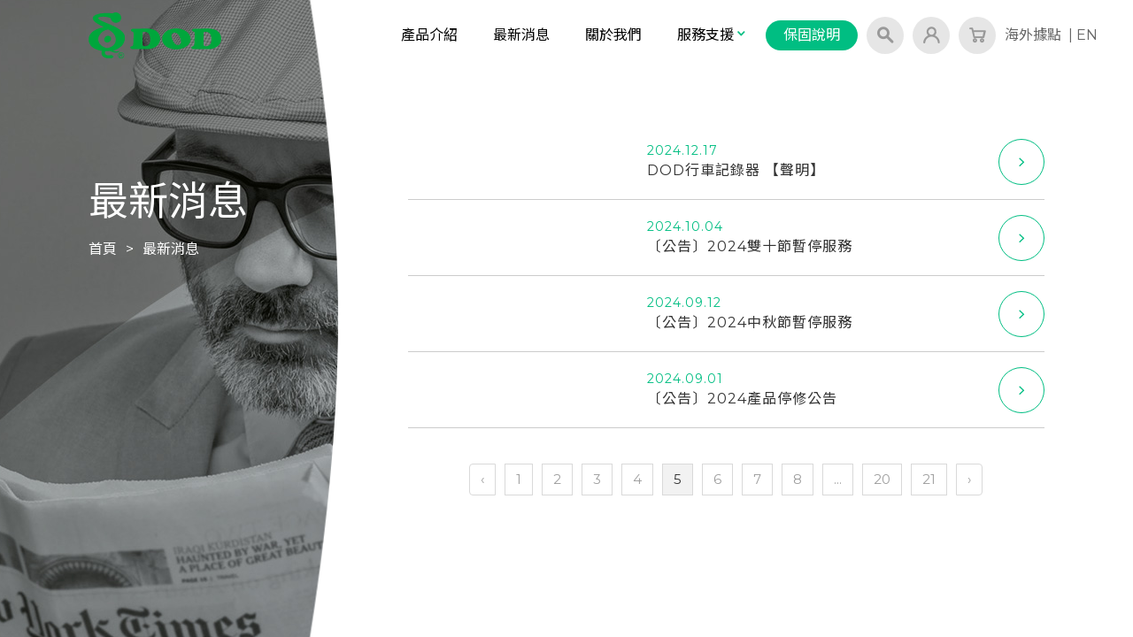

--- FILE ---
content_type: text/html; charset=UTF-8
request_url: https://tw.dod-tec.com/news?page=5
body_size: 3866
content:

<!DOCTYPE html>
<html lang="zh-TW">
<head>
    <!-- Facebook Pixel Code -->
<script>
  !function(f,b,e,v,n,t,s)
  {if(f.fbq)return;n=f.fbq=function(){n.callMethod?
  n.callMethod.apply(n,arguments):n.queue.push(arguments)};
  if(!f._fbq)f._fbq=n;n.push=n;n.loaded=!0;n.version='2.0';
  n.queue=[];t=b.createElement(e);t.async=!0;
  t.src=v;s=b.getElementsByTagName(e)[0];
  s.parentNode.insertBefore(t,s)}(window, document,'script',
  'https://connect.facebook.net/en_US/fbevents.js');
  fbq('init', '3937329636293198');
  fbq('track', 'PageView');
</script>
<noscript><img height="1" width="1" style="display:none"
  src="https://www.facebook.com/tr?id=3937329636293198&ev=PageView&noscript=1"
/></noscript>
<!-- End Facebook Pixel Code -->


<!-- Global site tag (gtag.js) - Google Analytics -->
<script async src="https://www.googletagmanager.com/gtag/js?id=UA-113071477-1"></script>
<script>
  window.dataLayer = window.dataLayer || [];
  function gtag(){dataLayer.push(arguments);}
  gtag('js', new Date());

  gtag('config', 'UA-113071477-1');
</script>



<!-- Global site tag (gtag.js) - Google Ads: 817538443 -->
<script async src="https://www.googletagmanager.com/gtag/js?id=AW-817538443"></script>
<script>
  window.dataLayer = window.dataLayer || [];
  function gtag(){dataLayer.push(arguments);}
  gtag('js', new Date());

  gtag('config', 'AW-817538443');
</script>

<!-- Google tag (gtag.js) -->
<script async src="https://www.googletagmanager.com/gtag/js?id=G-4C54H1NTTR"></script>
<script>
  window.dataLayer = window.dataLayer || [];
  function gtag(){dataLayer.push(arguments);}
  gtag('js', new Date());

  gtag('config', 'G-4C54H1NTTR');
</script>
    <meta charset="UTF-8">
    <link rel="icon" href="/img/logo_icon.png" type="image/ico" />
    <meta name="viewport" content="width=device-width, initial-scale=1, user-scalable=1"/>
    <meta name="csrf-token" content="JRns24RQuUGMt5SZh1svOGaVdplS2iCNzYJ9lGyc">
    <link rel="stylesheet" href="https://use.fontawesome.com/releases/v5.6.3/css/all.css" integrity="sha384-UHRtZLI+pbxtHCWp1t77Bi1L4ZtiqrqD80Kn4Z8NTSRyMA2Fd33n5dQ8lWUE00s/" crossorigin="anonymous">
    <link rel="stylesheet" href="https://cdnjs.cloudflare.com/ajax/libs/Swiper/4.4.1/css/swiper.css">
    <link rel="stylesheet" href="https://cdn.jsdelivr.net/gh/fancyapps/fancybox@3.5.2/dist/jquery.fancybox.min.css">
    <link rel="stylesheet" href="/css/frontend.css?id=6a94d8eed83253009453">
    <link rel="stylesheet" href="/vendors/fontstyle/style.css">
    <link rel="stylesheet" href="/vendors/icon-2/style.css">
        <title>DOD行車記錄器 | 台灣 | 官方網站</title>
    
        <meta name="description" content="DOD的總公司位於台灣桃園，隨著DOD同僚間的努力，並將信譽和品牌價值作為DOD的最高榮譽。DOD的產品在世界各地均有代理商，隨著全球經濟環境變化，越來越多的新興市場，全球市場和經濟規模逐漸上升，我們也成立了專業的服務團隊，以便提供給客戶更優質的服務。">
    </head>
<body>
    
    <div id="app">
    <header>
    <div class="large-header1">
        <div class="logo-box">
            <a href="https://tw.dod-tec.com">
                <img src="/img/logo.svg" alt="">
            </a>
        </div>
        <div class="right-header">
            <ul><a href="https://tw.dod-tec.com/category">產品介紹</a></ul>
            <ul><a href="https://tw.dod-tec.com/news">最新消息</a></ul>
            <ul><a href="https://tw.dod-tec.com/about">關於我們</a></ul>
            <ul><a href="javascript:void(0)" class="dropdown">服務支援<span class="icon-down04-2"></span></a>
                <div class="drop-box">
                    <a href="https://tw.dod-tec.com/contact"><p>聯絡我們</p></a>
                                        <a href="https://tw.dod-tec.com/repair"><p>線上查修</p></a>
                                    </div>
            </ul>
                         <ul><a class="bgc" href="https://tw.dod-tec.com/terms">保固說明</a></ul>
                        <ul><a class="search-icon icon" href=""><span class="icon-search"></span></a></ul>
                         <ul><a class="icon" href="https://tw.dod-tec.com/members/orders"><span class="icon-user01"></span></a></ul>
            <ul><a class="icon" href="https://tw.dod-tec.com/carts"><span class="icon-cart01"></span></i></a></ul>


            
            <ul><a class="pad-set" id="overlay-btn" href="javascript:void(0)">海外據點</a>&nbsp;
            </a><span style="color: #666666;">|</span>&nbsp;</ul>
                        <ul><a class="pad-set" href="//www.dod-tec.com">EN</a></ul>
                    </div>
    </div>
    <div id="mynav" class="overlay">
    <a id="close-btn" @click="closeLocMenu" href="javascript:void(0)" class="closebtn">
        <span class="icon-cross"></span>
    </a>
    <div class="text">
        <h4>海外據點</h4>
        <div id="first" class="first-box" v-show="locTitle == ''">
                        <a @click.prevent="getLocation(82, 'Albania')" id="loc-82" class="loc-detail">
                <img src="https://s3-ap-northeast-1.amazonaws.com/cdn.dod-tec.com/locations/" alt="">
                <span style="cursor: pointer;">Albania</span>
            </a>
                        <a @click.prevent="getLocation(8, 'Australia')" id="loc-8" class="loc-detail">
                <img src="https://s3-ap-northeast-1.amazonaws.com/cdn.dod-tec.com/locations/" alt="">
                <span style="cursor: pointer;">Australia</span>
            </a>
                        <a @click.prevent="getLocation(76, 'Bosnia and Herzegovina')" id="loc-76" class="loc-detail">
                <img src="https://s3-ap-northeast-1.amazonaws.com/cdn.dod-tec.com/locations/" alt="">
                <span style="cursor: pointer;">Bosnia and Herzegovina</span>
            </a>
                        <a @click.prevent="getLocation(15, 'Canada')" id="loc-15" class="loc-detail">
                <img src="https://s3-ap-northeast-1.amazonaws.com/cdn.dod-tec.com/locations/" alt="">
                <span style="cursor: pointer;">Canada</span>
            </a>
                        <a @click.prevent="getLocation(19, 'Czech')" id="loc-19" class="loc-detail">
                <img src="https://s3-ap-northeast-1.amazonaws.com/cdn.dod-tec.com/locations/" alt="">
                <span style="cursor: pointer;">Czech</span>
            </a>
                        <a @click.prevent="getLocation(21, 'China')" id="loc-21" class="loc-detail">
                <img src="https://s3-ap-northeast-1.amazonaws.com/cdn.dod-tec.com/locations/" alt="">
                <span style="cursor: pointer;">China</span>
            </a>
                        <a @click.prevent="getLocation(87, 'Indonesia')" id="loc-87" class="loc-detail">
                <img src="https://s3-ap-northeast-1.amazonaws.com/cdn.dod-tec.com/locations/" alt="">
                <span style="cursor: pointer;">Indonesia</span>
            </a>
                        <a @click.prevent="getLocation(24, 'Israel')" id="loc-24" class="loc-detail">
                <img src="https://s3-ap-northeast-1.amazonaws.com/cdn.dod-tec.com/locations/" alt="">
                <span style="cursor: pointer;">Israel</span>
            </a>
                        <a @click.prevent="getLocation(26, 'Italy')" id="loc-26" class="loc-detail">
                <img src="https://s3-ap-northeast-1.amazonaws.com/cdn.dod-tec.com/locations/" alt="">
                <span style="cursor: pointer;">Italy</span>
            </a>
                        <a @click.prevent="getLocation(28, 'Japan')" id="loc-28" class="loc-detail">
                <img src="https://s3-ap-northeast-1.amazonaws.com/cdn.dod-tec.com/locations/" alt="">
                <span style="cursor: pointer;">Japan</span>
            </a>
                        <a @click.prevent="getLocation(33, 'Lithuania')" id="loc-33" class="loc-detail">
                <img src="https://s3-ap-northeast-1.amazonaws.com/cdn.dod-tec.com/locations/" alt="">
                <span style="cursor: pointer;">Lithuania</span>
            </a>
                        <a @click.prevent="getLocation(69, 'Malaysia')" id="loc-69" class="loc-detail">
                <img src="https://s3-ap-northeast-1.amazonaws.com/cdn.dod-tec.com/locations/" alt="">
                <span style="cursor: pointer;">Malaysia</span>
            </a>
                        <a @click.prevent="getLocation(36, 'Middle East')" id="loc-36" class="loc-detail">
                <img src="https://s3-ap-northeast-1.amazonaws.com/cdn.dod-tec.com/locations/" alt="">
                <span style="cursor: pointer;">Middle East</span>
            </a>
                        <a @click.prevent="getLocation(80, 'Montenegro')" id="loc-80" class="loc-detail">
                <img src="https://s3-ap-northeast-1.amazonaws.com/cdn.dod-tec.com/locations/" alt="">
                <span style="cursor: pointer;">Montenegro</span>
            </a>
                        <a @click.prevent="getLocation(38, 'New Zealand')" id="loc-38" class="loc-detail">
                <img src="https://s3-ap-northeast-1.amazonaws.com/cdn.dod-tec.com/locations/" alt="">
                <span style="cursor: pointer;">New Zealand</span>
            </a>
                        <a @click.prevent="getLocation(74, 'North Macedonia')" id="loc-74" class="loc-detail">
                <img src="https://s3-ap-northeast-1.amazonaws.com/cdn.dod-tec.com/locations/" alt="">
                <span style="cursor: pointer;">North Macedonia</span>
            </a>
                        <a @click.prevent="getLocation(41, 'Norway')" id="loc-41" class="loc-detail">
                <img src="https://s3-ap-northeast-1.amazonaws.com/cdn.dod-tec.com/locations/" alt="">
                <span style="cursor: pointer;">Norway</span>
            </a>
                        <a @click.prevent="getLocation(43, 'Poland')" id="loc-43" class="loc-detail">
                <img src="https://s3-ap-northeast-1.amazonaws.com/cdn.dod-tec.com/locations/" alt="">
                <span style="cursor: pointer;">Poland</span>
            </a>
                        <a @click.prevent="getLocation(45, 'Romania')" id="loc-45" class="loc-detail">
                <img src="https://s3-ap-northeast-1.amazonaws.com/cdn.dod-tec.com/locations/" alt="">
                <span style="cursor: pointer;">Romania</span>
            </a>
                        <a @click.prevent="getLocation(47, 'Russian Federation')" id="loc-47" class="loc-detail">
                <img src="https://s3-ap-northeast-1.amazonaws.com/cdn.dod-tec.com/locations/" alt="">
                <span style="cursor: pointer;">Russian Federation</span>
            </a>
                        <a @click.prevent="getLocation(72, 'Serbia')" id="loc-72" class="loc-detail">
                <img src="https://s3-ap-northeast-1.amazonaws.com/cdn.dod-tec.com/locations/" alt="">
                <span style="cursor: pointer;">Serbia</span>
            </a>
                        <a @click.prevent="getLocation(49, 'Slovakia')" id="loc-49" class="loc-detail">
                <img src="https://s3-ap-northeast-1.amazonaws.com/cdn.dod-tec.com/locations/" alt="">
                <span style="cursor: pointer;">Slovakia</span>
            </a>
                        <a @click.prevent="getLocation(53, 'Singapore')" id="loc-53" class="loc-detail">
                <img src="https://s3-ap-northeast-1.amazonaws.com/cdn.dod-tec.com/locations/" alt="">
                <span style="cursor: pointer;">Singapore</span>
            </a>
                        <a @click.prevent="getLocation(63, 'Taiwan')" id="loc-63" class="loc-detail">
                <img src="https://s3-ap-northeast-1.amazonaws.com/cdn.dod-tec.com/locations/" alt="">
                <span style="cursor: pointer;">Taiwan</span>
            </a>
                        <a @click.prevent="getLocation(55, 'Thailand')" id="loc-55" class="loc-detail">
                <img src="https://s3-ap-northeast-1.amazonaws.com/cdn.dod-tec.com/locations/" alt="">
                <span style="cursor: pointer;">Thailand</span>
            </a>
                        <a @click.prevent="getLocation(57, 'Ukraine')" id="loc-57" class="loc-detail">
                <img src="https://s3-ap-northeast-1.amazonaws.com/cdn.dod-tec.com/locations/" alt="">
                <span style="cursor: pointer;">Ukraine</span>
            </a>
                        <a @click.prevent="getLocation(58, 'United Kingdom')" id="loc-58" class="loc-detail">
                <img src="https://s3-ap-northeast-1.amazonaws.com/cdn.dod-tec.com/locations/" alt="">
                <span style="cursor: pointer;">United Kingdom</span>
            </a>
                        <a @click.prevent="getLocation(62, 'United States')" id="loc-62" class="loc-detail">
                <img src="https://s3-ap-northeast-1.amazonaws.com/cdn.dod-tec.com/locations/" alt="">
                <span style="cursor: pointer;">United States</span>
            </a>
                        <a @click.prevent="getLocation(85, 'Vietnam')" id="loc-85" class="loc-detail">
                <img src="https://s3-ap-northeast-1.amazonaws.com/cdn.dod-tec.com/locations/" alt="">
                <span style="cursor: pointer;">Vietnam</span>
            </a>
                    </div>
        <div id="sec" class="sec-box" v-show="locTitle != ''">
            <a id="close-sec" @click="closeLocMenu" href="javascript:void(0)" class="closebtn">
                <i class="fas fa-chevron-left"></i>
            </a>
            <h5>{{ locTitle }}</h5>
            <p v-for="item in locations">
                <a :href="item.url">{{ item.title }}</a>
            </p>
        </div>
    </div>
</div>

</header>
    <div class="search-form">
    <form method="GET" action="https://tw.dod-tec.com/search" accept-charset="UTF-8">
        <input name="keywords" type="text" placeholder="搜尋產品">
        <button><i class="fa fa-search"></i></button>
    </form>
</div>


    
<section class="page_news page">
    <div class="left-banner" style="background-image: url(/img/banner01.jpg)">
        <div class="logo-box">
            <a href="https://tw.dod-tec.com">
                <img src="/img/logo.svg" alt="">
            </a>
        </div>
        <div class="title-wrap">
            <h4>最新消息</h4>
            <p><a href="/">首頁</a><span>></span><a href="/news">最新消息</a></p>
        </div>
    </div>
    <div class="container max-width">
        <div class="row">
            <div class="col-12">
                                <div class="news">
                    <a href="https://tw.dod-tec.com/news/80">
                        <div class="news-img">
                            <img src="https://s3-ap-northeast-1.amazonaws.com/cdn.dod-tec.com/news/" alt="">
                        </div>
                        <div class="text">
                            <div class="date">2024.12.17</div>
                            <div class="info">
                                <p>DOD行車記錄器 【聲明】</p>
                                
                            </div>
                        </div>
                        <span class="icon-right04"></span>
                    </a>
                </div>
                                <div class="news">
                    <a href="https://tw.dod-tec.com/news/79">
                        <div class="news-img">
                            <img src="https://s3-ap-northeast-1.amazonaws.com/cdn.dod-tec.com/news/" alt="">
                        </div>
                        <div class="text">
                            <div class="date">2024.10.04</div>
                            <div class="info">
                                <p>〔公告〕2024雙十節暫停服務</p>
                                
                            </div>
                        </div>
                        <span class="icon-right04"></span>
                    </a>
                </div>
                                <div class="news">
                    <a href="https://tw.dod-tec.com/news/78">
                        <div class="news-img">
                            <img src="https://s3-ap-northeast-1.amazonaws.com/cdn.dod-tec.com/news/" alt="">
                        </div>
                        <div class="text">
                            <div class="date">2024.09.12</div>
                            <div class="info">
                                <p>〔公告〕2024中秋節暫停服務</p>
                                
                            </div>
                        </div>
                        <span class="icon-right04"></span>
                    </a>
                </div>
                                <div class="news">
                    <a href="https://tw.dod-tec.com/news/77">
                        <div class="news-img">
                            <img src="https://s3-ap-northeast-1.amazonaws.com/cdn.dod-tec.com/news/" alt="">
                        </div>
                        <div class="text">
                            <div class="date">2024.09.01</div>
                            <div class="info">
                                <p>〔公告〕2024產品停修公告</p>
                                
                            </div>
                        </div>
                        <span class="icon-right04"></span>
                    </a>
                </div>
                            </div>
        </div>
        <div class="num">
            <nav aria-label="...">
                <ul class="pagination" role="navigation">
        
                    <li class="page-item">
                <a class="page-link" href="https://tw.dod-tec.com/news?page=4" rel="prev" aria-label="&laquo; 上一頁">&lsaquo;</a>
            </li>
        
        
                    
            
            
                                                                        <li class="page-item"><a class="page-link" href="https://tw.dod-tec.com/news?page=1">1</a></li>
                                                                                <li class="page-item"><a class="page-link" href="https://tw.dod-tec.com/news?page=2">2</a></li>
                                                                                <li class="page-item"><a class="page-link" href="https://tw.dod-tec.com/news?page=3">3</a></li>
                                                                                <li class="page-item"><a class="page-link" href="https://tw.dod-tec.com/news?page=4">4</a></li>
                                                                                <li class="page-item active" aria-current="page"><span class="page-link">5</span></li>
                                                                                <li class="page-item"><a class="page-link" href="https://tw.dod-tec.com/news?page=6">6</a></li>
                                                                                <li class="page-item"><a class="page-link" href="https://tw.dod-tec.com/news?page=7">7</a></li>
                                                                                <li class="page-item"><a class="page-link" href="https://tw.dod-tec.com/news?page=8">8</a></li>
                                                                    
                            <li class="page-item disabled" aria-disabled="true"><span class="page-link">...</span></li>
            
            
                                
            
            
                                                                        <li class="page-item"><a class="page-link" href="https://tw.dod-tec.com/news?page=20">20</a></li>
                                                                                <li class="page-item"><a class="page-link" href="https://tw.dod-tec.com/news?page=21">21</a></li>
                                                        
        
                    <li class="page-item">
                <a class="page-link" href="https://tw.dod-tec.com/news?page=6" rel="next" aria-label="下一頁 &raquo;">&rsaquo;</a>
            </li>
            </ul>

                
            </nav>
        </div>
    </div>
</section>


    </div>

    <script src="/js/app.js?id=dfad72a6fb104d3e3eb3"></script>
    <script src="https://ajax.googleapis.com/ajax/libs/jquery/3.3.1/jquery.min.js"></script>
    <script src="https://cdnjs.cloudflare.com/ajax/libs/Swiper/4.4.1/js/swiper.min.js"></script>
    <script src="https://cdn.jsdelivr.net/gh/fancyapps/fancybox@3.5.2/dist/jquery.fancybox.min.js"></script>
            <script>
  $(function(){
        // $('.drop-box').hide();
        $('#overlay-btn').click(function(event) {
            /* Act on the event */
            $('.overlay').css('height', '100%');
        });
        $('#close-btn').click(function(event) {
            /* Act on the event */
            $('.overlay').css('height', '0%');
        });
    });
    $(function(){
        // $('.drop-box').hide();
        // $('.loc-detail').click(function(event) {
        //     /* Act on the event */
        //     $('#sec').css('opacity', '1');
        //     $('#first').css('opacity', '0');
        // });
        //  $('#close-sec').click(function(event) {
        //     /* Act on the event */
        //     $('#sec').css('opacity', '0');
        //     $('#first').css('opacity', '1');
        // });
    });
</script>
    <script>
        $('.search-icon').click(function(e){
            e.preventDefault();
            $('.search-form').slideToggle();
        });
    </script>
        <script>

        $(function(){
            $('.dropdown').click(function(event) {
                $menu = $(this).next('.drop-box');
                $menu.slideToggle('fast');
            });
        })

    </script>
    <script src="//kerebro.com/tracker/newtrack.js"></script>

</body>
</html>


--- FILE ---
content_type: text/html; charset=UTF-8
request_url: https://kerebro.com/tracker/newapplication.php
body_size: 145
content:
{"timestamp":1769147352,"s":"A","code":0,"status":"registed","user":"4dabe928-0dc1-457e-8df3-b2ea4cac7194","tab":"4c4y","group":"a","KerebroData":"[base64]","KerebroTargetSave":null,"KerebroAutosSave":null,"KerebroMultiAutosSave":null}

--- FILE ---
content_type: text/css
request_url: https://tw.dod-tec.com/vendors/fontstyle/style.css
body_size: 431
content:
@font-face {
  font-family: 'icomoon';
  src:  url('fonts/icomoon.eot?73yad4');
  src:  url('fonts/icomoon.eot?73yad4#iefix') format('embedded-opentype'),
    url('fonts/icomoon.ttf?73yad4') format('truetype'),
    url('fonts/icomoon.woff?73yad4') format('woff'),
    url('fonts/icomoon.svg?73yad4#icomoon') format('svg');
  font-weight: normal;
  font-style: normal;
}

[class^="icon-"], [class*=" icon-"] {
  /* use !important to prevent issues with browser extensions that change fonts */
  font-family: 'icomoon' !important;
  speak: none;
  font-style: normal;
  font-weight: normal;
  font-variant: normal;
  text-transform: none;
  line-height: 1;

  /* Better Font Rendering =========== */
  -webkit-font-smoothing: antialiased;
  -moz-osx-font-smoothing: grayscale;
}

.icon-icon-cross:before {
  content: "\e911";
}
.icon-search:before {
  content: "\e900";
}
.icon-cart01:before {
  content: "\e901";
}
.icon-user01:before {
  content: "\e90b";
}
.icon-right02:before {
  content: "\e902";
}
.icon-download01:before {
  content: "\e90d";
}
.icon-menu:before {
  content: "\e90a";
}
.icon-left04-2:before {
  content: "\e90c";
}
.icon-down04-2:before {
  content: "\e903";
}
.icon-facebook01:before {
  content: "\e904";
}
.icon-instagram01:before {
  content: "\e905";
}
.icon-left01:before {
  content: "\e906";
}
.icon-line01:before {
  content: "\e907";
}
.icon-right01:before {
  content: "\e908";
}
.icon-right03:before {
  content: "\e909";
}
.icon-right04:before {
  content: "\e90e";
}
.icon-twitter01:before {
  content: "\e90f";
}
.icon-youtube01:before {
  content: "\e910";
}
.icon-plus:before {
  content: "\ea0a";
}
.icon-minus:before {
  content: "\ea0b";
}


--- FILE ---
content_type: text/css
request_url: https://tw.dod-tec.com/vendors/icon-2/style.css
body_size: 429
content:
@font-face {
  font-family: 'icomoon';
  src:  url('fonts/icomoon.eot?vzjj7y');
  src:  url('fonts/icomoon.eot?vzjj7y#iefix') format('embedded-opentype'),
    url('fonts/icomoon.ttf?vzjj7y') format('truetype'),
    url('fonts/icomoon.woff?vzjj7y') format('woff'),
    url('fonts/icomoon.svg?vzjj7y#icomoon') format('svg');
  font-weight: normal;
  font-style: normal;
}

[class^="icon-"], [class*=" icon-"] {
  /* use !important to prevent issues with browser extensions that change fonts */
  font-family: 'icomoon' !important;
  speak: none;
  font-style: normal;
  font-weight: normal;
  font-variant: normal;
  text-transform: none;
  line-height: 1;

  /* Better Font Rendering =========== */
  -webkit-font-smoothing: antialiased;
  -moz-osx-font-smoothing: grayscale;
}

.icon-cross:before {
  content: "\e911";
}
.icon-search:before {
  content: "\e900";
}
.icon-cart01:before {
  content: "\e901";
}
.icon-user01:before {
  content: "\e90b";
}
.icon-right02:before {
  content: "\e902";
}
.icon-download01:before {
  content: "\e90d";
}
.icon-menu:before {
  content: "\e90a";
}
.icon-left04-2:before {
  content: "\e90c";
}
.icon-down04-2:before {
  content: "\e903";
}
.icon-facebook01:before {
  content: "\e904";
}
.icon-instagram01:before {
  content: "\e905";
}
.icon-left01:before {
  content: "\e906";
}
.icon-line01:before {
  content: "\e907";
}
.icon-right01:before {
  content: "\e908";
}
.icon-right03:before {
  content: "\e909";
}
.icon-right04:before {
  content: "\e90e";
}
.icon-twitter01:before {
  content: "\e90f";
}
.icon-youtube01:before {
  content: "\e910";
}
.icon-plus:before {
  content: "\ea0a";
}
.icon-minus:before {
  content: "\ea0b";
}


--- FILE ---
content_type: image/svg+xml
request_url: https://tw.dod-tec.com/img/logo.svg
body_size: 3111
content:
<svg xmlns="http://www.w3.org/2000/svg" viewBox="0 0 116.93 39.8"><defs><style>.cls-1{fill:#00a63c;}.cls-2{isolation:isolate;}</style></defs><title>logo</title><g id="圖層_2" data-name="圖層 2"><g id="圖層_1-2" data-name="圖層 1"><path class="cls-1" d="M14,22.43a3.76,3.76,0,0,0-.19.64,3.43,3.43,0,0,0,0,.66,3,3,0,0,0,.06.33,2.47,2.47,0,0,0,1,1.54,3,3,0,0,0,1.85.47l.41-.06a3.62,3.62,0,0,0,2.61-2.14,3.48,3.48,0,0,0,.19-.64,3.7,3.7,0,0,0,0-.66l-.06-.33a2.41,2.41,0,0,0-1-1.52A2.86,2.86,0,0,0,17,20.25a2.45,2.45,0,0,0-.39,0A3.61,3.61,0,0,0,14,22.43Z"/><path class="cls-1" d="M32,21.07l-.08-.42h0c0-.07,0-.14,0-.2h0a7.34,7.34,0,0,0-.57-1.5,9.46,9.46,0,0,0-2.51-3l-.07-.06-.05,0-.07-.06c-.28-.23-.56-.45-.87-.67l0,0-.56-.4a27.07,27.07,0,0,0-2.4-1.51c-.27-.16-.55-.31-.86-.47s-.58-.31-.88-.45-.6-.31-.9-.45l-.19-.08-.18-.08-1-.43-.19-.06L20.31,11v0l-.29-.1c-.74-.31-1.46-.62-2.14-.88s-1.34-.55-1.83-.78l-.33-.12-2-.86-2-.87c-.45-.19-.84-.37-1.19-.54A4.38,4.38,0,0,1,8.55,5.28a.64.64,0,0,1,.2-.82A1.47,1.47,0,0,1,9,4.31a3.7,3.7,0,0,1,.43-.16,1.11,1.11,0,0,1,.27-.08c.1,0,.18-.06.29-.08a16.79,16.79,0,0,1,6.09,0c.27,0,.56.1.83.17a11.92,11.92,0,0,1,1.31.39,9.56,9.56,0,0,1,1.17.51l.17.08.08,0a6.12,6.12,0,0,0,.08.62,2.71,2.71,0,0,0,.23.7,2.79,2.79,0,0,0,.49.78,7,7,0,0,0,.76.76l.14.12A4.43,4.43,0,0,0,23.43,9c.17,0,.33,0,.5,0a3.17,3.17,0,0,0,.47,0h0a4.44,4.44,0,0,0,2.39-.76L27,8.11a3.64,3.64,0,0,0,.72-.65.21.21,0,0,1,.06-.08,4.33,4.33,0,0,0,.53-4.61A4.9,4.9,0,0,0,27.83,2a5.14,5.14,0,0,0-.72-.74l-.2-.16h0L26.77.93v0A4.47,4.47,0,0,0,24,0a5.47,5.47,0,0,0-.6,0,5.67,5.67,0,0,0-.6.12,4.19,4.19,0,0,0-.58.23s-.06,0-.1,0L22,.5a3.35,3.35,0,0,0-.47.27l-.1.06v0c-.33-.06-.68-.1-1-.14a1.87,1.87,0,0,0-.23,0l-.2,0h0a1.73,1.73,0,0,0-.23,0h-.1l-.23,0,0,0h-.08a30.55,30.55,0,0,0-3.19-.1A34,34,0,0,0,10.28,1c-.6.1-1.15.25-1.69.39s-1.07.31-1.54.47A8.32,8.32,0,0,0,4.93,3l-.31.27c-.08.08-.19.19-.27.29a2.3,2.3,0,0,0-.59,1.81,1.23,1.23,0,0,0,.06.39A3.36,3.36,0,0,0,4,6.19,6.48,6.48,0,0,0,6.11,8.58l.7.51.8.51c.54.31,1.15.68,1.86,1.07l.41.25a4,4,0,0,1,.45.24l.48.27.08,0,.08,0,.37.2.29.17h0l1.66.9-.49.14-1.09.27-.92.25h0l0,0a22,22,0,0,0-2.38.76l-.47.19-.48.18a4,4,0,0,1-.49.2l-.08,0-.08,0L6.43,15a2,2,0,0,1-.33.17h0a11.82,11.82,0,0,0-1.17.66,8.47,8.47,0,0,0-1.11.76,10.3,10.3,0,0,0-1,.89,10.26,10.26,0,0,0-.95,1,8.12,8.12,0,0,0-1.23,2c0,.15-.1.29-.15.43a3.4,3.4,0,0,0-.14.45,4.76,4.76,0,0,0-.12.54l0,.1,0,.12c0,.18-.06.37-.1.55v.1l0,.13c0,.21,0,.43,0,.66v.29a6.77,6.77,0,0,0,.23,1.73c.08.29.17.55.27.82a7.22,7.22,0,0,0,.61,1.2A8.32,8.32,0,0,0,2,28.78l.12.15h0a9.59,9.59,0,0,0,.93.88,11.67,11.67,0,0,0,1.25.93,13.58,13.58,0,0,0,1.44.8c.43.21.92.41,1.42.6l.19.08A20.88,20.88,0,0,0,10,33a5.58,5.58,0,0,1,.55.11l.56.08a3.53,3.53,0,0,0,.48.08l.18,0c0,.08-.08.17-.12.27a.28.28,0,0,1,0,.1s0,.06,0,.1a4.5,4.5,0,0,0-.24,1.44c0,.1,0,.2,0,.29a1.23,1.23,0,0,0,0,.29,3.8,3.8,0,0,0,.23.8,4.2,4.2,0,0,0,.39.74,4.63,4.63,0,0,0,1.79,1.56,3.93,3.93,0,0,0,.43.23l.47.18c.25.1.52.18.78.27a5.37,5.37,0,0,0,.55.1,1.2,1.2,0,0,0,.29,0,22.72,22.72,0,0,0,3.37,0l.55,0h0a.68.68,0,0,1,.21,0,1.76,1.76,0,0,0,.69-.35,1.07,1.07,0,0,0,.62-1.19,1.13,1.13,0,0,0-.33-.51,1.38,1.38,0,0,0-.35-.23,1.73,1.73,0,0,0-1-.37.93.93,0,0,0-.27,0,1.07,1.07,0,0,0-.25,0v0l-1.56.2a8,8,0,0,1-1.19,0l-.23,0-.24,0L16.05,37a2.82,2.82,0,0,1-.48-.18,1.87,1.87,0,0,1-.23-.15,2.28,2.28,0,0,1-.92-1.81,2.21,2.21,0,0,1,.49-1.4h1.31a2.49,2.49,0,0,1,.35,0c.25,0,.49,0,.72,0,.43,0,.88-.06,1.32-.1l.92.37a22.34,22.34,0,0,0,3.08,1,5.82,5.82,0,0,0,1.59.11l.33,0a2,2,0,0,0,.31,0l0,0a3.94,3.94,0,0,0,.94-.29c.29-.12.58-.24.84-.39l0,0c.14-.08.29-.14.45-.23h0l.21-.12,0,0,.05,0-.08-.12h-.08l-.08-.12-.08-.1-.12,0-.62.13a11.39,11.39,0,0,1-1.62.22,4.55,4.55,0,0,1-1.17-.08c-.06,0-.15,0-.23,0a.75.75,0,0,1-.2-.08c-.35-.12-.68-.25-1-.39-.14-.06-.31-.12-.45-.2.57-.12,1.13-.29,1.66-.45a12,12,0,0,0,1.89-.8h0a16.77,16.77,0,0,0,2.59-1.59,11,11,0,0,0,1.83-1.64,8.24,8.24,0,0,0,.53-.65c.17-.25.33-.48.45-.7a14.21,14.21,0,0,0,1.07-2.34,6.7,6.7,0,0,0,.37-2.09A8.16,8.16,0,0,0,32,21.15S32,21.09,32,21.07ZM17.54,14.88l.5.27.61.37a7.17,7.17,0,0,1,1.13.76c.39.29.8.64,1.24,1a9.73,9.73,0,0,1,1.13,1.27,10.1,10.1,0,0,1,1,1.52A7.65,7.65,0,0,1,24,23.77a5.8,5.8,0,0,1-.25,1.68A7.49,7.49,0,0,1,23,27.12a7,7,0,0,1-1.21,1.48,8.57,8.57,0,0,1-3.78,2,3.71,3.71,0,0,1-.45.08l-.66.09-.39,0-.4,0-.29,0-.17,0A8,8,0,0,1,14,30.24l-.52-.2a5.05,5.05,0,0,1-.51-.27A9.24,9.24,0,0,1,10.57,28l-.39-.45c-.12-.17-.25-.33-.39-.49a6.76,6.76,0,0,1-1.11-2.45,5.86,5.86,0,0,1-.1-.6,3.21,3.21,0,0,1-.06-.6,3.36,3.36,0,0,1,0-.45,5.3,5.3,0,0,1,.68-2.45l0-.06h0a13.78,13.78,0,0,1,2.06-2.69,9.2,9.2,0,0,1,3.41-2.3c.29-.1.6-.21.9-.29s.55-.12.84-.17l.1,0,.61-.07Z"/><path class="cls-1" d="M56.64,14.66A21.41,21.41,0,0,0,51,14h-.45c-.65,0-1.19,0-1.6,0q-3,.12-5.43.12l-2.06,0c-.43,0-.8,0-1.11,0a5.86,5.86,0,0,0-2.24.35c-.54.25-.78.58-.78,1s.37.92,1.15,1.13a1.73,1.73,0,0,1,1,.57,3.17,3.17,0,0,1,.23,1.44c0,1.83,0,3.66-.12,5.51a35.94,35.94,0,0,1-.25,3.74A2.28,2.28,0,0,1,39,28.92a1.48,1.48,0,0,1-.9.41,2.42,2.42,0,0,0-1,.41.86.86,0,0,0-.33.7,1.17,1.17,0,0,0,.72,1,3.73,3.73,0,0,0,1.83.39c.22,0,.59,0,1.15,0,.87,0,1.67-.08,2.37-.08H44q1.54,0,3.58.06l1.75,0,1.64,0h.39a17.07,17.07,0,0,0,4.32-.51,10.53,10.53,0,0,0,5.35-3,8.21,8.21,0,0,0,1.5-2.53,7.71,7.71,0,0,0,.56-2.9A8.24,8.24,0,0,0,61.63,18,9.18,9.18,0,0,0,56.64,14.66ZM51,29.11a6.53,6.53,0,0,1-1.46.16A2.6,2.6,0,0,1,48,28.92a1.31,1.31,0,0,1-.45-1.15V17.89a.94.94,0,0,1,.33-.82A1.89,1.89,0,0,1,49,16.81a6.32,6.32,0,0,1,2,.27,4,4,0,0,1,2.3,1.64,8.8,8.8,0,0,1,1.13,4.85C54.44,26.77,53.3,28.6,51,29.11Z"/><path class="cls-1" d="M115.45,18a9.21,9.21,0,0,0-5-3.35,21.43,21.43,0,0,0-5.64-.66h-.45c-.66,0-1.19,0-1.6,0q-3,.12-5.43.12l-2.06,0c-.43,0-.8,0-1.11,0a5.9,5.9,0,0,0-2.24.35c-.54.25-.78.58-.78,1s.37.92,1.15,1.13a1.75,1.75,0,0,1,1,.57,3.23,3.23,0,0,1,.22,1.44c0,1.83,0,3.66-.12,5.51a36.45,36.45,0,0,1-.25,3.74,2.32,2.32,0,0,1-.37,1.11,1.48,1.48,0,0,1-.91.41,2.39,2.39,0,0,0-1,.41.86.86,0,0,0-.33.7,1.18,1.18,0,0,0,.72,1,3.73,3.73,0,0,0,1.83.39c.23,0,.6,0,1.15,0,.86,0,1.67-.08,2.36-.08h1.22c1,0,2.22,0,3.57.06l1.75,0,1.64,0h.39a17.1,17.1,0,0,0,4.32-.51,10.56,10.56,0,0,0,5.35-3,8.18,8.18,0,0,0,1.5-2.53,7.66,7.66,0,0,0,.56-2.9A8.24,8.24,0,0,0,115.45,18Zm-10.63,11.1a6.49,6.49,0,0,1-1.46.16,2.57,2.57,0,0,1-1.52-.35,1.3,1.3,0,0,1-.46-1.15V17.89a1,1,0,0,1,.33-.82,1.91,1.91,0,0,1,1.13-.25,6.29,6.29,0,0,1,2,.27,4,4,0,0,1,2.3,1.64,8.79,8.79,0,0,1,1.13,4.85C108.25,26.77,107.12,28.6,104.82,29.11Z"/><path class="cls-1" d="M85.08,15.77a14.71,14.71,0,0,0-7.54-1.89h-.27a18.35,18.35,0,0,0-4.83.66A12,12,0,0,0,67,17.6,7.46,7.46,0,0,0,64.76,23a7.33,7.33,0,0,0,1.77,4.79,10.78,10.78,0,0,0,5,3.37,17,17,0,0,0,5.58.92l.16,0a17.62,17.62,0,0,0,4.25-.54,12.93,12.93,0,0,0,5.82-2.9A7.09,7.09,0,0,0,90,23.21a7.4,7.4,0,0,0-1.32-4.09A10.65,10.65,0,0,0,85.08,15.77Zm-4.39,11.8a2.94,2.94,0,0,1-2.06.72A3.5,3.5,0,0,1,77.27,28c-.06,0-.15-.06-.21-.11a3.78,3.78,0,0,1-1.28-1,13.48,13.48,0,0,1-1.95-3.37,9.12,9.12,0,0,1-.78-3.35,2.49,2.49,0,0,1,.64-1.7,2.82,2.82,0,0,1,2.24-.95,3.47,3.47,0,0,1,1.34.29l.37.19a4.88,4.88,0,0,1,1.48,1.21,10.51,10.51,0,0,1,1.68,3.07,9.39,9.39,0,0,1,.66,3.33A2.56,2.56,0,0,1,80.69,27.57Z"/><g class="cls-2"><path class="cls-1" d="M28.73,34.58a2.77,2.77,0,0,1,1.31.34,2.42,2.42,0,0,1,1,1,2.58,2.58,0,0,1,0,2.61,2.46,2.46,0,0,1-1,1,2.74,2.74,0,0,1-2.66,0,2.46,2.46,0,0,1-1-1,2.57,2.57,0,0,1,0-2.61,2.43,2.43,0,0,1,1-1A2.77,2.77,0,0,1,28.73,34.58Zm0,.43a2.3,2.3,0,0,0-1.09.28,2,2,0,0,0-.83.81,2.13,2.13,0,0,0,0,2.17,2.08,2.08,0,0,0,.83.81,2.27,2.27,0,0,0,2.22,0,2.07,2.07,0,0,0,.82-.81A2.16,2.16,0,0,0,31,37.19a2.2,2.2,0,0,0-.3-1.09,2,2,0,0,0-.83-.81A2.3,2.3,0,0,0,28.73,35Zm-1.17,3.62V35.82h1a2.45,2.45,0,0,1,.73.08.73.73,0,0,1,.5.68.74.74,0,0,1-.22.54.89.89,0,0,1-.6.26.79.79,0,0,1,.24.15,3.11,3.11,0,0,1,.42.56l.35.55h-.57l-.25-.44a2.31,2.31,0,0,0-.48-.65.61.61,0,0,0-.37-.1H28v1.19ZM28,37.05h.56a.92.92,0,0,0,.55-.12.38.38,0,0,0,.15-.31.37.37,0,0,0-.07-.22.41.41,0,0,0-.2-.15,1.43,1.43,0,0,0-.46,0H28Z"/></g></g></g></svg>

--- FILE ---
content_type: text/event-stream;charset=UTF-8
request_url: https://kerebro.com/tracker/newserver.php?user=4dabe928-0dc1-457e-8df3-b2ea4cac7194_4c4y&h=tw.dod-tec.com&gs=a
body_size: -335
content:
id: 1769147352
retry: 5000
data: {"s":"A","code":0,"usetab":"4dabe928-0dc1-457e-8df3-b2ea4cac7194_4c4y","saveData":""}

